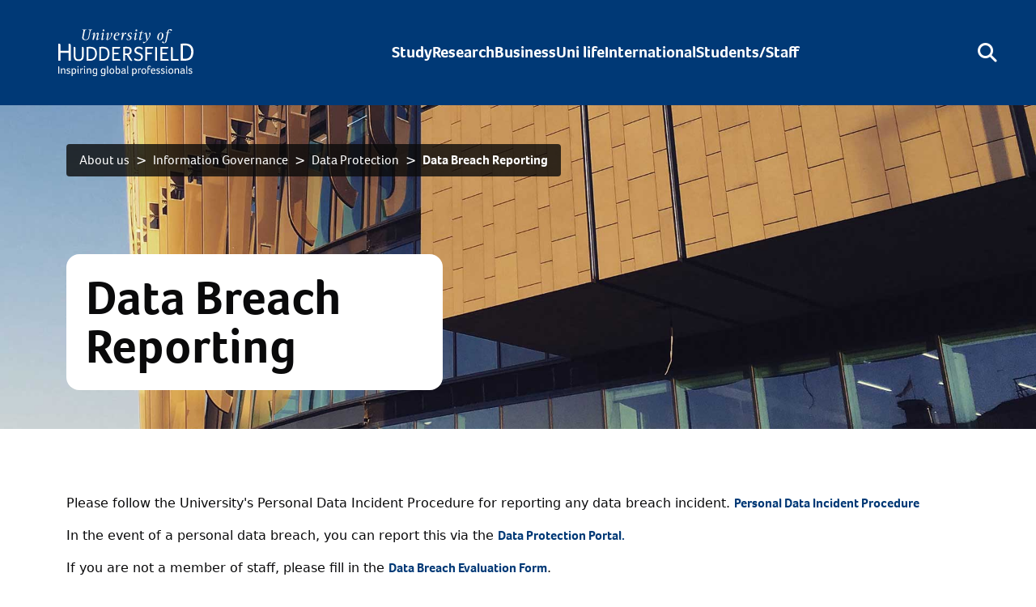

--- FILE ---
content_type: text/html; charset=UTF-8
request_url: https://www.hud.ac.uk/informationgovernance/dataprotection/databreachreporting/
body_size: 10502
content:
<!DOCTYPE html><html lang="en"><head><meta charset="utf-8"><meta name="viewport" content="width=device-width,initial-scale=1"><link rel="stylesheet" href="https://use.typekit.net/iga3chk.css"><link href="https://cdn.jsdelivr.net/npm/bootstrap@5.2.0-beta1/dist/css/bootstrap.min.css" rel="stylesheet" integrity="sha384-0evHe/X+R7YkIZDRvuzKMRqM+OrBnVFBL6DOitfPri4tjfHxaWutUpFmBp4vmVor" crossorigin="anonymous"><link rel="stylesheet" href="https://cdnjs.cloudflare.com/ajax/libs/tiny-slider/2.9.4/tiny-slider.css" integrity="sha384-PZZ0iQUb2LawAE6IluKzBVRHVB85dkzT3VbPqYx+he9UEfPLUsTpu2B/Qwv6ueAk" crossorigin="anonymous"><script src="https://unpkg.com/vue@3.2.31/dist/vue.global.prod.js" integrity="sha384-7Upc7W1WCZPT1Wedl0xz0Qf/gk9dxlIbTEcYz0tUoG/Hn+g9qQcjRAiaA8hJk7QX" crossorigin="anonymous"></script><link rel="stylesheet" href="https://cdn.jsdelivr.net/npm/plyr@3.6.8/dist/plyr.css" integrity="sha384-U+S2h5OXab7xvXkQAiAM55Ri56b8IYBd3QSbS7CQE29KhYJSCqA96E1LHX+q4ZxC" crossorigin="anonymous"><link rel="stylesheet" href="https://cdn.jsdelivr.net/npm/vanillajs-datepicker@1.1.4/dist/css/datepicker.min.css" integrity="sha384-5jigz+cmBSyrs8LsWZ69jHEbt2Vcssv9+K93PNb+JXpIglqUsrmJ2bf3fomUxKsE" crossorigin="anonymous"><link rel="stylesheet" href="https://cdn.jsdelivr.net/npm/swiper@11/swiper-bundle.min.css"><link href="https://static.searchstax.com/studio-js/v4.1.5/css/feedbackWidget.css" rel="stylesheet"><title>Data Breach Reporting - University of Huddersfield</title><meta name="description" content="Data Protection, University of Huddersfield, Your rights under Data Protection, Privacy Notice, Personal Data, Data Breach reporting, Personal Data Breach" /><meta name="DC.description" content="Data Protection, University of Huddersfield, Your rights under Data Protection, Privacy Notice, Personal Data, Data Breach reporting, Personal Data Breach" /><meta name="DC.keywords" content="data protection, data protection policy, privacy notice, subject access, subject access request, personal data, personal data breach, data protection officer" /><meta name="keywords" content="data protection, data protection policy, privacy notice, subject access, subject access request, personal data, personal data breach, data protection officer" /><meta name='searchTitle' content='Data Breach Reporting'><meta name='sectionType' content='website'><link rel="apple-touch-icon" sizes="180x180" href="/media/recruitment/styleassets/assets/icons/apple-touch-icon.png"><link rel="icon" type="image/png" sizes="32x32" href="/media/recruitment/styleassets/assets/icons/favicon-32x32.png"><link rel="icon" type="image/png" sizes="192x192" href="/media/recruitment/styleassets/assets/icons/android-chrome-192x192.png"><link rel="icon" type="image/png" sizes="16x16" href="/media/recruitment/styleassets/assets/icons/favicon-16x16.png"><link rel="manifest" href="/media/recruitment/styleassets/assets/icons/site.webmanifest"><link rel="mask-icon" href="/media/recruitment/styleassets/assets/icons/safari-pinned-tab.svg" color="#00adef"><link rel="shortcut icon" href="/media/recruitment/styleassets/assets/icons/favicon.ico"><link rel="canonical" href="https://www.hud.ac.uk/informationgovernance/dataprotection/databreachreporting/"><meta name="msapplication-TileColor" content="#00adef"><meta name="msapplication-config" content="/media/recruitment/styleassets/assets/icons/browserconfig.xml"><meta name="theme-color" content="#ffffff"><meta property="og:type" content="website"><meta property="og:url" content="https://www.hud.ac.uk/informationgovernance/dataprotection/databreachreporting/"><meta property="og:image" content=https://www.hud.ac.uk/media/assets/photo/buildings/Olster-web.jpg><meta property="og:image:alt" content="Oastler building - exterior"><meta property="og:title" content="Data Breach Reporting - University of Huddersfield"><meta property="og:description" content="Data Protection, University of Huddersfield, Your rights under Data Protection, Privacy Notice, Personal Data, Data Breach reporting, Personal Data Breach"><meta property="og:locale " content="en_GB"><meta property="og:site_name" content="University of Huddersfield"><meta name="twitter:card" content="summary_large_image"><meta name="twitter:site" content="@HuddersfieldUni"><meta itemprop="name" content="Data Breach Reporting - University of Huddersfield"><meta itemprop="description" content="Data Protection, University of Huddersfield, Your rights under Data Protection, Privacy Notice, Personal Data, Data Breach reporting, Personal Data Breach"><meta itemprop="image" content=https://www.hud.ac.uk/media/assets/photo/buildings/Olster-web.jpg><meta name="apple-mobile-web-app-title" content="University of Huddersfield"><script>function gtag(){dataLayer.push(arguments)}window.dataLayer=window.dataLayer||[],gtag("consent","default",{ad_storage:"denied",ad_user_data:"denied",ad_personalization:"denied",analytics_storage:"denied"})</script><script>!function(e,t,a,n,s){e[n]=e[n]||[],e[n].push({"gtm.start":(new Date).getTime(),event:"gtm.js"});var m=t.getElementsByTagName(a)[0],o=t.createElement(a);o.async=!0,o.src="https://www.googletagmanager.com/gtm.js?id=GTM-586V948",m.parentNode.insertBefore(o,m)}(window,document,"script","dataLayer"),sessionStorage.fonts&&(document.documentElement.className+=" wf-active");var menu={"Study" : {"title" : "Study","link"  : "/study/","children" : [{"title" : "Our courses","link" : "https://courses.hud.ac.uk/"},{"title" : "Subjects","link" : "/subjects/"},{"title" : "Why choose Huddersfield","link" : "/uni-life/why-huddersfield/"},{"title" : "Open Days","link" : "/open-days/"},{"title" : "Order a Prospectus","link" : "/order-a-prospectus/"},{"title" : "Fees and finance","link" : "/study/fees/"},{"title" : "Apply to Huddersfield","link" : "/study/apply/"},{"title" : "After you've applied","link" : "/undergraduate/after-you-apply/"},{"title" : "Before you join us","link" : "/study/../welcome/"},{"title" : "Student blogs","link" : "https://blogs.hud.ac.uk/students/"},{"title" : "Chat to our students","link" : "/chat-with-our-students/"}],"featured" : [{"title" : "Distance Learning", "desc" : "Study an online course ", "link" : "/distance-learning/", "rank" : "4", "icon" : "fas fa-laptop" },{"title" : "Apprenticeships", "desc" : "Study while working", "link" : "/apprenticeships/", "rank" : "5", "icon" : "fas fa-random" },{"title" : "Postgraduate", "desc" : "Take your next step", "link" : "/postgraduate/", "rank" : "2", "icon" : "fas fa-flag" },{"title" : "International", "desc" : "Join our truly global campus", "link" : "/international/", "rank" : "3", "icon" : "fas fa-book" },{"title" : "Undergraduate", "desc" : "Study for your first degree ", "link" : "/undergraduate/", "rank" : "1", "icon" : "fas fa-graduation-cap" }],"cta" : { "html" : "<p><a href=\"https://www.hud.ac.uk/open-days/undergraduate/\"><img src=\"/media/assets/graphic/opendays/undergraduate/Website-content-block-1920x1080px-UG-OD.jpg\" alt=\"\" style=\"   \" class=\"img-responsive\" />\n</a></p>", "buttontext" : "Find out more", "buttonlink" : "/open-days/undergraduate/" } },"International" : {"title" : "International","link"  : "/international/","children" : [{"title" : "Our global community","link" : "/international/your-global-community/"},{"title" : "Connect with your regional officer","link" : "/international/connect-with-your-regional-officer/"},{"title" : "Applicants ","link" : "/international/applicants/"},{"title" : "International Arrival and Enrolment ","link" : "/international/leaving-for-the-uk/"},{"title" : "Meet Us","link" : "/international/meet-us/"},{"title" : "International Information Day","link" : "/international/international-information-day/"},{"title" : "Chat with our students","link" : "/chat-with-our-students/"},{"title" : "Visa and Immigration","link" : "/international/immigration/"},{"title" : "YourHud","link" : "/international/your-hud/"}],"featured" : [{"title" : "Courses and entry requirements", "desc" : "Explore our course portfolio ", "link" : "/international/courses-and-entry-requirements/", "rank" : "null", "icon" : "fas fa-language" },{"title" : "Fees and funding ", "desc" : "Discover our competitive fees ", "link" : "/international/fees-and-funding/", "rank" : "null", "icon" : "fas fa-money-bill-alt" },{"title" : "Applying to the University", "desc" : "For international students", "link" : "/international/applying-to-the-university/", "rank" : "null", "icon" : "fas fa-book" },{"title" : "Scholarships opportunities ", "desc" : "See if you are eligible ", "link" : "/international/scholarships/", "rank" : "null", "icon" : "fas fa-life-ring" }],"cta" : { "html" : "<p style=\"text-align: left;\"><a href=\"https://www.hud.ac.uk/international/international-information-day/\"><img src=\"/media/assets/graphic/international/Supernav.jpg\" alt=\"Students on glass balcony\" style=\"   \" class=\"img-responsive\" />\n</a></p>", "buttontext" : "Book Now", "buttonlink" : "/international/international-information-day/" } },"Research" : {"title" : "Research","link"  : "/research/","children" : [{"title" : "REF 2021","link" : "https://research.hud.ac.uk/strategy/ref/"},{"title" : "Ways for business to work with us","link" : "https://research.hud.ac.uk/business/"},{"title" : "Research Impact","link" : "https://research.hud.ac.uk/impact/"},{"title" : "Our academic experts","link" : "https://pure.hud.ac.uk/en/persons/"},{"title" : "Research strategy and governance","link" : "https://research.hud.ac.uk/strategy/"}],"featured" : [{"title" : "Skilled people and training", "desc" : "Excellent training for staff", "link" : "https://research.hud.ac.uk/skilled-people/", "rank" : "null", "icon" : "fas fa-wrench" },{"title" : "Research degrees", "desc" : "Step by step help to apply", "link" : "https://hud.ac.uk/postgraduate/research/", "rank" : "null", "icon" : "fas fa-flask" },{"title" : "Institutes and centres", "desc" : "Interdisciplinary research", "link" : "https://research.hud.ac.uk/institutes-centres/", "rank" : "null", "icon" : "fas fa-university" },{"title" : "The Graduate School", "desc" : "Enhance your potential", "link" : "https://students.hud.ac.uk/grad/graduate-school/", "rank" : "5", "icon" : "fas fa-graduation-cap" }],"cta" : { "html" : "<p><img src=\"/media/assets/postgraduate/535x400PGLaunchAssets2.jpg\" alt=\"order a postgraduate prospectus banner\" style=\"   \" class=\"img-responsive\" />\n</p>", "buttontext" : "Order your copy now", "buttonlink" : "https://www.hud.ac.uk/order-a-prospectus" } },"Business" : {"title" : "Business","link"  : "/business/","children" : [{"title" : "Case studies","link" : "https://research.hud.ac.uk/business/case-studies/"},{"title" : "Training for your staff","link" : "https://research.hud.ac.uk/business/training/"},{"title" : "Recruit our Students and Graduates","link" : "https://research.hud.ac.uk/business/talent/"}],"featured" : [{"title" : "Contact", "desc" : "Speak to the Business Dev Team", "link" : "https://research.hud.ac.uk/business/team/", "rank" : "0", "icon" : "fa-solid fa-envelope" },{"title" : "Knowledge Transfer Partnership", "desc" : "Benefit from our research", "link" : "https://research.hud.ac.uk/business/knowledge/", "rank" : "0", "icon" : "fa-solid fa-flask" },{"title" : "Our services", "desc" : "Ways to work with Huddersfield", "link" : "https://research.hud.ac.uk/business/support/", "rank" : "0", "icon" : "fa-solid fa-handshake-angle" }],"cta" : { "html" : "<p>Discover ways the University of Huddersfield can support your Business</p>\n<p>Visit the <a href=\"https://research.hud.ac.uk/business/team/\">Business Development Team</a> website.</p>", "buttontext" : "Get in touch", "buttonlink" : "mailto:business@hud.ac.uk" } },"Uni life" : {"title" : "Uni life","link"  : "/uni-life/","children" : [{"title" : "Chat to one of our students","link" : "/chat-with-our-students/"},{"title" : "Student Accommodation","link" : "/uni-life/accommodation/"},{"title" : "Explore our campus","link" : "/uni-life/our-campus/"},{"title" : "Supporting you through your journey","link" : "/uni-life/support/"},{"title" : "Why Huddersfield?","link" : "/uni-life/why-huddersfield/"},{"title" : "Visit us at Open Days","link" : "/open-days/"},{"title" : "Staying Safe at Huddersfield","link" : "/uni-life/staying-safe/"},{"title" : "Order a prospectus","link" : "/order-a-prospectus/"},{"title" : "Huddersfield Students’ Union","link" : "/uni-life/su/"},{"title" : "Student blogs","link" : "http://blogs.hud.ac.uk/students/"},{"title" : "University experience: How to make the most of Uni life","link" : "/uni-life/experience/"},{"title" : "Thinking of commuting to Huddersfield?","link" : "/uni-life/commuting-to-university/"}],"featured" : [{"title" : "Why choose Huddersfield?", "desc" : "as your first choice", "link" : "/uni-life/why-huddersfield/", "rank" : "null", "icon" : "fas fa-random" },{"title" : "Accommodation", "desc" : "We have great accommodation", "link" : "/uni-life/accommodation/", "rank" : "0", "icon" : "fas fa-bed" },{"title" : "Our campus", "desc" : "Explore our beautiful campus", "link" : "/uni-life/our-campus/", "rank" : "null", "icon" : "fas fa-industry" },{"title" : "Explore Hud", "desc" : "Location, location, location..", "link" : "/uni-life/explore-hud/", "rank" : "null", "icon" : "fas fa-arrows-alt" }],"cta" : { "html" : "<p><a href=\"http://blogs.hud.ac.uk/students/\"><img src=\"/media/assets/graphic/campaign/StudentBlogs.jpg\" alt=\"\" style=\"   \" class=\"img-responsive\" />\n</a></p>", "buttontext" : "Read the blogs", "buttonlink" : "http://blogs.hud.ac.uk/students/" } },"Students/Staff/Hubs" : {"title" : "Students/Staff/Hubs","link"  : "#","children" : [{"title" : "Unimail - student email","link" : "https://students.hud.ac.uk/studies/it/unimail/"},{"title" : "Togetherall","link" : "https://students.hud.ac.uk/help/wellbeing/247support/togetherall/ "},{"title" : "ActiveHud","link" : "https://active.hud.ac.uk/"},{"title" : "Brightspace","link" : "https://brightspace.hud.ac.uk"}],"featured" : [{"title" : "Business", "desc" : "Information for businesses", "link" : "https://research.hud.ac.uk/business/", "rank" : "0", "icon" : "fas fa-briefcase" },{"title" : "Alumni", "desc" : "Resources for former students", "link" : "https://alumni.hud.ac.uk/", "rank" : "0", "icon" : "fas fa-graduation-cap" },{"title" : "Staff Hub", "desc" : "University staff network", "link" : "http://hud.ac/o1o", "rank" : "0", "icon" : "fas fa-user-circle" },{"title" : "Students", "desc" : "Resources for students", "link" : "https://students.hud.ac.uk/", "rank" : "null", "icon" : "fas fa-users" }],"cta" : { "html" : "<p><a href=\"https://myhud.hud.ac.uk/\"><img src=\"/media/assets/graphic/supernav/supernav-myhud.jpg\" alt=\"Welcome to MyHud for all students\" style=\"   \" class=\"img-responsive\" />\n</a></p>", "buttontext" : "Login to MyHud", "buttonlink" : "https://myhud.hud.ac.uk/" } }}</script><script>window.sessionStorage.getItem("referrer")||window.sessionStorage.setItem("referrer",window.document.referrer)</script><script type="text/javascript" id="vwoCode">window._vwo_code||function(){var a=1072872,n=!1,d=window,c=document,_=c.querySelector("#vwoCode"),l="_vwo_"+a+"_settings",e={};try{var t=JSON.parse(localStorage.getItem("_vwo_"+a+"_config"));e=t&&"object"==typeof t?t:{}}catch(e){}var p="session"===e.stT?d.sessionStorage:d.localStorage;code={nonce:_&&_.nonce,use_existing_jquery:function(){return"undefined"!=typeof use_existing_jquery?use_existing_jquery:void 0},library_tolerance:function(){return"undefined"!=typeof library_tolerance?library_tolerance:void 0},settings_tolerance:function(){return e.sT||2e3},hide_element_style:function(){return"{"+(e.hES||"opacity:0 !important;filter:alpha(opacity=0) !important;background:none !important;transition:none !important;")+"}"},hide_element:function(){return performance.getEntriesByName("first-contentful-paint")[0]?"":"string"==typeof e.hE?e.hE:"body"},getVersion:function(){return 2.1},finish:function(e){if(!n){n=!0;var t=c.getElementById("_vis_opt_path_hides");t&&t.parentNode.removeChild(t),e&&((new Image).src="https://dev.visualwebsiteoptimizer.com/ee.gif?a="+a+e)}},finished:function(){return n},addScript:function(e){var t=c.createElement("script");t.type="text/javascript",e.src?t.src=e.src:t.text=e.text,_&&t.setAttribute("nonce",_.nonce),c.getElementsByTagName("head")[0].appendChild(t)},load:function(e,t){var n=this.getSettings(),i=c.createElement("script");if(t=t||{},n)i.textContent=n,c.getElementsByTagName("head")[0].appendChild(i),d.VWO&&!VWO.caE||(p.removeItem(l),this.load(e));else{var o=new XMLHttpRequest;o.open("GET",e,!0),o.withCredentials=!t.dSC,o.responseType=t.responseType||"text",o.onload=function(){if(t.onloadCb)return t.onloadCb(o,e);200===o.status||304===o.status?_vwo_code.addScript({text:o.responseText}):_vwo_code.finish("&e=loading_failure:"+e)},o.onerror=function(){if(t.onerrorCb)return t.onerrorCb(e);_vwo_code.finish("&e=loading_failure:"+e)},o.send()}},getSettings:function(){try{var e=p.getItem(l);if(!e)return;return e=JSON.parse(e),Date.now()>e.e?void p.removeItem(l):e.s}catch(e){return}},init:function(){if(!(-1<c.URL.indexOf("__vwo_disable__"))){var e,t=this.settings_tolerance();if(d._vwo_settings_timer=setTimeout(function(){_vwo_code.finish(),p.removeItem(l)},t),"body"!==this.hide_element()){e=c.createElement("style");var n=this.hide_element(),i=n?n+this.hide_element_style():"",o=c.getElementsByTagName("head")[0];e.setAttribute("id","_vis_opt_path_hides"),_&&e.setAttribute("nonce",_.nonce),e.setAttribute("type","text/css"),e.styleSheet?e.styleSheet.cssText=i:e.appendChild(c.createTextNode(i)),o.appendChild(e)}else e=c.getElementsByTagName("head")[0],(i=c.createElement("div")).style.cssText="z-index: 2147483647 !important;position: fixed !important;left: 0 !important;top: 0 !important;width: 100% !important;height: 100% !important;background: white !important;display: block !important;",i.setAttribute("id","_vis_opt_path_hides"),i.classList.add("_vis_hide_layer"),e.parentNode.insertBefore(i,e.nextSibling);var r=window._vis_opt_url||c.URL,s="https://dev.visualwebsiteoptimizer.com/j.php?a="+a+"&u="+encodeURIComponent(r)+"&vn=2.1";-1!==d.location.search.indexOf("_vwo_xhr")?this.addScript({src:s}):this.load(s+"&x=true")}}},d._vwo_code=code,code.init()}()</script><link href="https://www.googletagmanager.com" rel="preconnect" crossorigin><link href="//cdnjs.cloudflare.com" rel="preconnect" crossorigin><link href="//pro.fontawesome.com" rel="preconnect" crossorigin><link href="https://fonts.googleapis.com" rel="preconnect" crossorigin><link href="https://www.google-analytics.com" rel="preconnect" crossorigin><link href="https://static.hotjar.com" rel="preconnect" crossorigin><link href="https://vars.hotjar.com" rel="preconnect" crossorigin><link href="https://script.hotjar.com" rel="preconnect" crossorigin><link href="https://connect.facebook.net" rel="preconnect" crossorigin><link href="https://secure.quantserve.com" rel="preconnect" crossorigin><link href="https://www.facebook.com" rel="preconnect" crossorigin><link href="https://www.hud.ac.uk" rel="preconnect" crossorigin><link href="https://fonts.gstatic.com" rel="preconnect" crossorigin><link href="https://fonts.googleapis.com/css2?family=Open+Sans:ital,wght@0,300..800;1,300..800&display=swap" rel="stylesheet"></head><body><a href="https://8dg66giahj.execute-api.eu-west-2.amazonaws.com/ProdStage/" rel="nofollow" style="display:none" aria-hidden="true">honeypot link</a><noscript><iframe src="https://www.googletagmanager.com/ns.html?id=GTM-586V948" height="0" width="0" style="display:none;visibility:hidden" title="Google Tag Manager"></iframe><strong>Javascript is required for this website. If you are unable to enable Javascript in your browser please contact <a href="mailto:webteam@hud.ac.uk">webteam@hud.ac.uk</a></strong></noscript><nav id="nav-bar" class="nav-bar sticky-top"><div class="nav-bar--desktop"><div class="sr-wrapper"><a class="sr-only sr-only--focusable" target="_self" href="#maincontenttemplate" tabindex="0">Skip to main content</a></div><div class="nav-bar__main"><div class="magic-navbar"></div><div id="desktop_nav" class="nav-bar__bar navbar navbar-expand-lg"><button class="navbar-toggler" type="button" data-bs-toggle="collapse" data-bs-target="#navbarNavDropdown" aria-controls="navbarNavDropdown" aria-expanded="false" aria-label="Toggle navigation"><span class="navbar-toggler-icon"></span></button><div id="navbarNavDropdown" class="collapse navbar-collapse nav-bar__sections"><a id="nav_scrolled" style="display:none" aria-label="Homepage" href="/" @mouseover="supernav = false">University of Huddersfield</a> <a id="nav_top" aria-label="Homepage" href="/" class="nav-bar__logo"><img alt="University of Huddersfield Logo" class="nav-bar__logo-asset" src="/media/universityofhuddersfield/styleassets/images/2016homepageimages/uoh-logo-2019-white.svg"></a><ul class="navbar-nav nav-bar__list"><li @mouseover="superNavShow(true, &quot;Study&quot;)"><a href="https://www.hud.ac.uk/study/">Study</a></li><li @mouseover="superNavShow(true, &quot;Research&quot;)"><a href="https://research.hud.ac.uk/">Research</a></li><li @mouseover="superNavShow(true, &quot;Business&quot;)"><a href="https://research.hud.ac.uk/business/">Business</a></li><li @mouseover="superNavShow(true, &quot;Uni life&quot;)"><a href="https://www.hud.ac.uk/uni-life/">Uni life</a></li><li @mouseover="superNavShow(true, &quot;International&quot;)"><a href="https://www.hud.ac.uk/international/">International</a></li><li><a aria-label="Desktop link to Students/Staff/Hubs" href="#" @mouseover="superNavShow(true, &quot;Students/Staff/Hubs&quot;)">Students/Staff</a></li></ul><div><button class="navbar-nav nav-bar__icon" aria-label="Open Search" @click="search = !search" @mouseover="supernav = false"><i aria-hidden="true" class="fa-solid fa-magnifying-glass"></i></button></div></div></div><div v-if="supernav" aria-label="Extra navigation for desktop" class="nav-bar__overlay container" @mouseleave="supernav = false"><div class="nav-bar__overlay-box"><h3>{{ supernav_category }}</h3><div class="row g-0 nav-bar__overlay-cols"><div class="col"><div class="nav-bar__overlay-highlight"><template v-for="item in menu"><template v-if="item.title == supernav_category"><div v-for="(subitem, index) in getFeatured(item)" :key="index"><a :href="linker(subitem.link)"><div class="nav-bar__overlay-row"><img v-if="subitem.img" :src="subitem.img" :alt="subitem.img_alt"><div><span class="nav-bar__overlay-row-heading">{{subitem.title}}&nbsp;<i class="fa-solid fa-chevron-right"></i></span><p>{{subitem.desc}}</p></div></div></a></div></template></template></div></div><div class="col"><ul class="nav-bar__overlay-list"><template v-for="item in menu"><template v-if="item.title == supernav_category"><li v-for="(subitem, index) in item.children" :key="index"><a :href="linker(subitem.link)">{{subitem.title}} <i class="fa-solid fa-chevron-right"></i></a></li></template></template></ul></div><template v-if="!!menu"><div v-if="menu[supernav_category]" class="col"><div v-html="imageLinker(menu[supernav_category].cta.html)"></div><div v-if="menu[supernav_category].cta.buttonlink.length" class="button button--white"><a class="button__inner" :href="linker(menu[supernav_category].cta.buttonlink)" rel="nofollow">{{menu[supernav_category].cta.buttontext}}</a></div></div></template></div></div></div><template v-if="search"><form class="nav-bar__search" @submit.prevent="onSubmit"><div class="nav-bar__search-bar container"><input id="searchinputdesktop" v-model="search_term" aria-label="Search University of Huddersfield" placeholder="Search University of Huddersfield" class="nav-bar__search-input" name="crit" required type="text"><template v-if="search_term.length > 0"><button aria-label="Search button" class="nav-bar__search-icon nav-bar__search-icon--close" type="submit"><i class="fa-solid fa-magnifying-glass"></i></button></template><template v-if="search_term.length <= 0"><button aria-label="Close search" class="nav-bar__search-icon nav-bar__search-icon--close" type="submit" @click="search = !search"><i class="fa-light fa-xmark"></i></button></template></div></form></template></div></div><div class="nav-bar--mobile"><div id="mobile_nav" aria-label="Mobile Menu" class="nav-bar__bar navbar navbar-expand-lg"><a id="nav_scrolled_mobile" style="display:none" aria-label="Homepage" href="/">University of Huddersfield</a> <a id="nav_top_mobile" aria-label="Homepage" href="/" class="nav-bar__logo"><img alt="University of Huddersfield Logo" class="nav-bar__logo-asset" src="https://www.hud.ac.uk/media/universityofhuddersfield/styleassets/images/2016homepageimages/uoh-logo-2019-white.svg"> </a><button class="navbar-nav menu-button nav-bar__icon" aria-label="Open Menu" @click="supernav_mobile = true"><i aria-hidden="true" class="fa-regular fa-bars"></i></button></div><template v-if="supernav_mobile"><div class="nav-bar__mobile-overlay"><div class="container"><button v-if="mobile_child" aria-label="Go back" class="nav-bar__mobile-overlay-icon nav-bar__mobile-overlay-icon--back mb-3" @click="mobileChildShow(false, mobile_childcat)"><i class="fa-solid fa-chevron-left"></i><span>Back</span></button><div v-if="!mobile_child" class="nav-bar__mobile-overlay-menu"><ul><li><a v-if="!mobile_child" href="/">Home</a></li><li v-for="(item, index) in menu" :key="index"><a v-if="item.link !== &quot;/research/&quot; && item.link !== &quot;/business/&quot;" :href="linker(item.link)">{{item.title}}</a> <a v-if="item.link === &quot;/research/&quot;" href="https://research.hud.ac.uk">{{item.title}}</a> <a v-if="item.link === &quot;/business/&quot;" href="https://research.hud.ac.uk/business/">{{item.title}}</a> <button v-if="item.children.length > 0" aria-label="Find options under this page" class="nav-bar__mobile-overlay-icon" @click="mobileChildShow(true, item.title)"><i aria-hidden="true" class="fa-solid fa-chevron-right"></i></button></li></ul></div><div v-if="mobile_child" class="nav-bar__mobile-overlay-menu"><template v-for="(item, index) in menu" :key="index"><ul v-if="item.title == mobile_childcat"><li v-for="(subitem,childIndex) in getFeatured(item)" :key="childIndex"><a :href="linker(subitem.link)">{{subitem.title}}</a></li><hr><li v-for="(subitem, childIndex) in item.children" :key="childIndex"><a :href="linker(subitem.link)">{{subitem.title}}</a></li></ul></template></div><hr><form class="nav-bar__search-bar" @submit.prevent="onSubmit"><i class="fa-solid fa-magnifying-glass nav-bar__search-icon nav-bar__search-icon--mag-glass"></i> <input v-model="search_term" aria-label="Search University of Huddersfield" class="nav-bar__search-input" name="crit" placeholder="Search University of Huddersfield" required type="text"></form><hr><button aria-label="Close Menu" class="nav-bar__mobile-overlay-icon nav-bar__mobile-overlay-icon--close" @click="supernav_mobile = false"><span>Close</span> <i class="fa-light fa-xmark"></i></button></div></div></template></div></nav><main name="maincontenttemplate" id="maincontenttemplate" tabindex="-1"><!-- Search text crawl start --><header id="content-page-title" class="content-page-title"><picture class="content-page-title__image"><source media="(max-width: 767px)" srcset=""><source media="(min-width: 768px)" srcset="/media/assets/photo/buildings/Olster-web.jpg"> <img src="/media/assets/photo/buildings/Olster-web.jpg" alt="Oastler building - exterior" class="widr-img-pass"></picture><div class="content-page-title__container container"><nav class="breadcrumbs" aria-label="Breadcrumb"><ol class="breadcrumb container"><li class="breadcrumb-item"><a href="/about/">About us</a></li><li class="breadcrumb-item"><a href="/informationgovernance/">Information Governance</a></li><li class="breadcrumb-item"><a href="/informationgovernance/dataprotection/">Data Protection</a></li><li class="breadcrumb-item"><a href="/informationgovernance/dataprotection/databreachreporting/">Data Breach Reporting</a></li></ol></nav><div class="col-12 col-md-5"><h1 class="content-page-title__title">Data Breach Reporting</h1></div></div></header><div class="content-only block-margin container"><p>Please follow the University's Personal Data Incident Procedure for reporting any data breach incident. <a href="/media/universityofhuddersfield/vcoconfidentialdocuments/referenceinformation/Breachprocedurev4.docx">Personal Data Incident Procedure</a></p>
<p>In the event of a personal data breach,&nbsp;you can&nbsp;report this via the <a href="https://hudac.sharepoint.com/sites/DataProtection">Data Protection Portal.&nbsp;</a></p>
<p>If you are not a member of staff, please fill in the <a href="/media/universityofhuddersfield/vcoconfidentialdocuments/referenceinformation/DataBreachEvaluationForm.docx">Data Breach Evaluation Form</a>.</p>
<p>If you have any queries, please contact the University's Data Protection Officer at data&#46;protection&#64;hud&#46;ac&#46;uk&nbsp;</p></div><!-- Search text crawl end  --><div id="the-footer"><footer class="footer block-padding"><div class="container"><div class="footer__cols"><div class="footer__logo"> <a href="/" aria-label="University of Huddersfield&quot;s homepage"><img src="/media/universityofhuddersfield/styleassets/images/2016homepageimages/uoh-logo-2019-white.svg" class="footer__logo-asset" alt="University of Huddersfield Logo"></a></div><div><p class="footer__col-heading"><b>About the university</b></p><ul><li><a href="https://www.hud.ac.uk/about/">About us</a></li><li><a href="https://hudac.sharepoint.com/sites/University-Council-Hub?xsdata=[base64]%3d&amp;sdata=OFNkTVRaSXR5QU5LK05iNjltQXRwa1NvSFhhOURoRi9JUWVTcnpvRU5mZz0%3d">Council members</a></li><li><a href="https://www.hud.ac.uk/our-buildings/">Our buildings</a></li><li><a href="https://www.hud.ac.uk/hr/jobs/">Jobs</a></li><li><a href="https://www.hud.ac.uk/news/">University news</a></li><li><a href="https://www.hud.ac.uk/events/">University events</a></li></ul></div><div><p class="footer__col-heading"><b>Resources and Policies</b></p><ul><li><a href="https://www.hud.ac.uk/informationgovernance/dataprotection/">Privacy</a></li><li><a href="https://www.store.hud.ac.uk/">Online store</a></li><li><a href="https://www.hud.ac.uk/about/constitutionalandlegalmatters/">Constitutional & Legal Matters</a></li><li><a href="https://research.hud.ac.uk/media/policydocuments/Modern-Slavery-And-Human-Trafficking-Statement.pdf">Modern Slavery Statement</a></li><li><a href="https://hud.ac/b5t">Order a prospectus</a></li><li><a href="https://www.hud.ac.uk/open-days/">Attend an Open Day</a></li></ul></div><div><p class="footer__col-heading"><b>Get in touch</b></p><ul><li><a href="https://www.hud.ac.uk/about/maps/">How to find us</a></li><li><a href="https://www.hud.ac.uk/contact/">Contact us</a></li><li><a href="https://www.hud.ac.uk/business/">Services to business</a></li><li><a href="tel:+441484422288">+44 (0)1484 422288</a></li><li><a href="https://www.google.co.uk/maps/place/University+of+Huddersfield/@53.6432651,-1.7799214,17z/data=!3m1!4b1!4m2!3m1!1s0x487bdc7316c83381:0x622f032b6c8b151f" target="_blank" rel="nofollow"><address>University of Huddersfield<br>Queensgate, HD1 3DH</address></a></li></ul></div><p class="footer__copyright">&copy; {{date}} University of Huddersfield - All rights reserved. VAT registration number 516 3101 90. The University of Huddersfield is a member of <a href="https://www.yorkshireuniversities.ac.uk" target="_blank" rel="nofollow"><b>Yorkshire Universities</b></a>. View our <a href="https://www.hud.ac.uk/informationgovernance/cookiepolicy/"><b>cookie policy</b></a>, <a href="https://www.hud.ac.uk/informationgovernance/freedomofinformation/"><b>Freedom of Information Statement</b></a>, and <a href="https://www.hud.ac.uk/informationgovernance/copyrightanddisclaimer/"><b>copyright and disclaimer</b></a>. Alternative telephone number <a href="tel:+443301232288"><b>0330 1232288</b></a> (calls to this number are charged at the national rate).</p></div><hr><div class="footer__footnote"><p class="m-0">&copy; {{date}} &mdash; Copyright</p><div class="footer__footnote--right"><div class="footer__social-icons"> <a href="https://bsky.app/profile/huddersfielduni.bsky.social" aria-label="University of Huddersfield&quot;s Bluesky page" target="_blank" rel="nofollow"><i class="fa-brands fa-bluesky"></i></a> <a href="https://www.facebook.com/huddersfielduniversity" aria-label="University of Huddersfield&quot;s Facebook page" target="_blank" rel="nofollow"><i class="fa-brands fa-facebook"></i></a> <a href="https://www.youtube.com/@hudduni" aria-label="University of Huddersfield&quot;s YouTube page" target="_blank" rel="nofollow"><i class="fa-brands fa-youtube"></i></a> <a href="https://www.instagram.com/huddersfielduni/" aria-label="University of Huddersfield&quot;s Instagram page" target="_blank" rel="nofollow"><i class="fa-brands fa-instagram"></i></a> <a href="https://www.tiktok.com/@huddersfielduni" aria-label="University of Huddersfield&quot;s TikTok page" target="_blank" rel="nofollow"><i class="fa-brands fa-tiktok"></i></a> <a href="https://uk.linkedin.com/school/university-of-huddersfield/" aria-label="University of Huddersfield&quot;s LinkedIn page" target="_blank" rel="nofollow"><i class="fa-brands fa-linkedin"></i></a></div><a href="https://www.hud.ac.uk/informationgovernance/accessibility-statement/">View our accessibility statement</a></div></div></div></footer></div></main><link id="indexcss" href=/media/vue/vuestylesheetsv2/index/index.css rel="stylesheet"><link href=/media/vue/vuestylesheetsv2/thenavigationbar/TheNavigationBar.css as=style onload='this.onload=null,this.rel="stylesheet"' rel=preload><link href=/media/vue/vuestylesheetsv2/thefooter/TheFooter.css as=style onload='this.onload=null,this.rel="stylesheet"' rel=preload><link href=/media/vue/vuestylesheetsv2/contentpagetitle/ContentPageTitle.css as=style onload='this.onload=null,this.rel="stylesheet"' rel=preload><link href=/media/vue/vuestylesheetsv2/contentonly/ContentOnly.css as=style onload='this.onload=null,this.rel="stylesheet"' rel=preload><script src="https://cdn.jsdelivr.net/npm/axios@0.27.1/dist/axios.min.js" integrity="sha384-6Cr0MivX9+iyLgAmoFkKaS7oaRwoCINwyk9BTO3v2Fu30opL5kcDNgsiKx8sAxcm" crossorigin="anonymous"></script><script src="https://cdnjs.cloudflare.com/ajax/libs/tiny-slider/2.9.2/min/tiny-slider.js" integrity="sha384-bBA4AXTbHvM49vkvht70Nf2uKCLZDFExrV3gjGxwYs3jde/Dh3KrGy31TrjIuSgd" crossorigin="anonymous"></script><script src="https://cdnjs.cloudflare.com/ajax/libs/moment.js/2.29.1/moment.min.js" integrity="sha384-Uz1UHyakAAz121kPY0Nx6ZGzYeUTy9zAtcpdwVmFCEwiTGPA2K6zSGgkKJEQfMhK" crossorigin="anonymous" referrerpolicy="no-referrer"></script><script src="https://cdn.jsdelivr.net/npm/bootstrap@5.2.3/dist/js/bootstrap.bundle.min.js" integrity="sha384-kenU1KFdBIe4zVF0s0G1M5b4hcpxyD9F7jL+jjXkk+Q2h455rYXK/7HAuoJl+0I4" crossorigin="anonymous"></script><script async src="https://kit.fontawesome.com/7064bff6d9.js" crossorigin="anonymous"></script><script src="https://cdn.jsdelivr.net/npm/plyr@3.6.8/dist/plyr.polyfilled.min.js" integrity="sha384-1dhPe0SQa/gOMN3cxiUEQzAnFE+aptVg1MGICV2wHYqE9aLMC6opkoYGhYSQx1PF" crossorigin="anonymous"></script><script src="https://cdn.jsdelivr.net/npm/vanillajs-datepicker@1.1.4/dist/js/datepicker-full.min.js" integrity="sha384-IQzx7cXShu7PG0DrlP2jcLBkFEy52wobi6uzDnlZl1UJFc3ZtC0ddxFzlx2dF2TW" crossorigin="anonymous"></script><script src="https://cdn.jsdelivr.net/npm/datebook@8.0.1/dist/datebook.min.js" integrity="sha384-6iMySK0B+tlKVz7JprHNGqXYjmxwLlENLqK80kbZtOIjT6281k4vIBZtgQdmT8fT" crossorigin="anonymous"></script><script src="https://cdn.jsdelivr.net/npm/swiper@11/swiper-bundle.min.js"></script><script src=/media/vue/vuescriptsv2/thenavigationbar/TheNavigationBar.js></script><script src=/media/vue/vuescriptsv2/thefooter/TheFooter.js></script><script src=/media/vue/vuescriptsv2/contentonly/ContentOnly.js></script><script>const allowed_keys={KeyT:"t",Digit4:"4",KeyP:"p",KeyR:"r",KeyE:"e",KeyV:"v",KeyI:"i",KeyW:"w"},activation=["t","4","p","r","e","v","i","e","w"];let position=0;document.addEventListener("keydown",(function(e){allowed_keys[e.code]==activation[position]?(position++,position==activation.length&&window.open("https://hudacuk-cms01-production.terminalfour.net/terminalfour/page/section#edit/60324")):position=0}));</script></body></html>

--- FILE ---
content_type: text/css
request_url: https://www.hud.ac.uk/media/vue/vuestylesheetsv2/thefooter/TheFooter.css
body_size: 717
content:
.footer{background-color:#003976 !important;color:#fff;font-size:1rem}.footer a{color:#fff}.footer a:hover,.footer a:focus,.footer a:active{color:#fff}.footer__cols{align-items:start;display:flex;flex-wrap:wrap;gap:1.5rem;justify-content:space-between;text-wrap:wrap}@media(min-width: 1200px){.footer__cols{gap:4rem}}@media(max-width: 575px){.footer__cols div:nth-child(3),.footer__cols div:nth-child(2){width:calc(50% - 16px)}}@media(min-width: 1200px){.footer__cols--no-wrap{flex-wrap:nowrap}}.footer__cols--no-wrap>div{width:100% !important}.footer__cols a{font-weight:400}.footer__contact{display:flex;flex-wrap:wrap;column-gap:1rem}.footer__col-heading{margin-bottom:.75rem}.footer ul{list-style:none;padding:0}.footer ul li{margin:.75rem 0}.footer ul li a{font-weight:400}.footer__logo{align-self:center;margin:0 auto;max-width:300px;min-width:275px;order:5;width:100%}@media(min-width: 1200px){.footer__logo{margin:0;order:0;width:auto}}.footer__logo-asset{height:auto;max-width:100%}.footer__copyright{margin:0;width:100%}.footer hr{margin:1.5rem 0}@media(min-width: 1200px){.footer hr{margin:2rem 0}}.footer__footnote{align-items:center;display:flex;flex-direction:column;font-size:.875rem;justify-content:space-between;row-gap:1rem}@media(min-width: 1200px){.footer__footnote{flex-direction:row}}.footer__footnote--right{align-items:center;gap:1rem 2rem;display:flex;flex-direction:column;order:-1}@media(min-width: 1200px){.footer__footnote--right{flex-direction:row;order:1}}.footer__social-icons{display:flex;font-size:1.25rem;gap:1rem}

--- FILE ---
content_type: text/css
request_url: https://static.searchstax.com/studio-js/v4.1.5/css/feedbackWidget.css
body_size: 1645
content:
@import url("https://fonts.googleapis.com/css2?family=Roboto&display=swap");
#searchAccessibilityContainer {
  height: 1px;
  width: 1px;
  overflow: hidden;
  position: absolute;
  top: -10px;
  left: -10px;
}

.sf-widget-container.show-edit {
  border: 1px solid #0271b1;
  position: relative;
  min-height: 50px;
}
.sf-widget-container.show-edit .edit-button {
  display: block;
}
.sf-widget-container .edit-button {
  display: none;
  position: absolute;
  left: 0;
  top: 0;
  background-color: #0271b1;
  color: white;
  z-index: 333;
  width: 140px;
  font-size: 10px;
  padding: 5px;
  cursor: pointer;
}
.sf-widget-container #sf-widget {
  position: relative;
  padding: 0;
  margin: 0;
  z-index: 99;
  height: auto;
  text-align: right;
  font-family: "Roboto", sans-serif;
}
.sf-widget-container #sf-widget p,
.sf-widget-container #sf-widget a,
.sf-widget-container #sf-widget button {
  font-family: "Roboto", sans-serif;
}
.sf-widget-container #sf-widget *,
.sf-widget-container #sf-widget *:focus,
.sf-widget-container #sf-widget *:hover {
  outline: none;
}
.sf-widget-container #sf-widget *,
.sf-widget-container #sf-widget ::before,
.sf-widget-container #sf-widget ::after {
  box-sizing: border-box;
}
.sf-widget-container #sf-widget .sf-open,
.sf-widget-container #sf-widget .sf-show {
  display: block;
}
.sf-widget-container #sf-widget .sf-close,
.sf-widget-container #sf-widget .sf-hide {
  display: none;
}
.sf-widget-container #sf-widget a.sf-open-feedback {
  padding: 0;
  margin: 0;
  font-size: 14px;
  font-family: "Roboto", sans-serif;
  color: #d63202;
}
.sf-widget-container #sf-widget a.sf-open-feedback:focus-visible {
  box-shadow: 0 0 2px 2px #51a7e8;
}
.sf-widget-container #sf-widget .sf-modal-close {
  position: absolute;
  right: 10px;
  top: 0;
  margin: 0;
  padding: 12px 0;
  line-height: 1;
  color: #d63202;
  cursor: pointer;
  background-color: transparent;
  border: 0;
}
.sf-widget-container #sf-widget .sf-modal-close:focus-visible {
  box-shadow: 0 0 2px 2px #51a7e8;
}
.sf-widget-container #sf-widget .sf-modal-close img {
  width: 16px;
  height: 16px;
}
.sf-widget-container #sf-widget .sf-modal-content {
  position: absolute;
  z-index: 9999999;
  top: 100%;
  right: 0;
  width: 405px;
  text-align: left;
  background-color: #f2f2f2;
  box-shadow: 2px 2px 3px rgba(0, 0, 0, 0.3);
}
@media only screen and (max-width: 500px) {
  .sf-widget-container #sf-widget .sf-modal-content {
    width: 100vw;
    height: 95vh;
    position: fixed;
    top: 0;
    left: 0;
  }
}
.sf-widget-container #sf-widget .sf-modal-body {
  padding: 1.25rem 1rem 1rem 1rem;
}
.sf-widget-container #sf-widget .sf-modal-header {
  position: relative;
  padding: 0.9rem 22px;
  line-height: 1;
  border-radius: 4px 4px 0 0;
  background-color: #e4e4e4;
}
.sf-widget-container #sf-widget .sf-modal-header .sf-title {
  margin: 0;
  padding: 0;
  font-size: 14px;
  font-family: "Roboto", sans-serif;
  line-height: 1;
  color: #33475a;
  text-transform: uppercase;
}
.sf-widget-container #sf-widget .sf-modal-header .sf-close {
  position: absolute;
  right: 0;
  top: 0;
  padding: 7px 22px;
  font-size: 36px;
  color: #d63202;
}
.sf-widget-container #sf-widget .sf-modal-footer {
  display: flex;
  justify-content: space-between;
  flex-wrap: wrap;
  align-items: center;
  padding: 0.75rem;
  border-top: 1px solid #dee2e6;
  border-bottom-right-radius: 4px;
  border-bottom-left-radius: 4px;
}
.sf-widget-container #sf-widget .sf-modal-footer .sf-foot-logo {
  width: 130px;
}
.sf-widget-container #sf-widget .sf-form-control {
  margin-bottom: 8px;
  height: calc(2.5em + 1rem + 2px);
  display: block;
  width: 100%;
  padding: 5px;
  font-size: 13px;
  font-weight: 400;
  line-height: 1.5;
  font-family: "Roboto", sans-serif;
  color: #495057;
  background-color: #fff;
  background-clip: padding-box;
  border: 1px solid #ced4da;
  border-radius: 4px;
  transition: border-color 0.15s ease-in-out, box-shadow 0.15s ease-in-out;
}
.sf-widget-container #sf-widget .sf-form-control:focus-visible {
  box-shadow: 0 0 2px 2px #51a7e8;
}
.sf-widget-container #sf-widget textarea.sf-form-control {
  min-height: 76px;
  max-height: 200px;
}
.sf-widget-container #sf-widget .sf-form-group {
  margin-bottom: 1rem;
}
.sf-widget-container #sf-widget .sf-btn {
  display: inline-block;
  padding: 10px 37px;
  padding-left: 50px;
  padding-right: 50px;
  font-weight: 400;
  color: #212529;
  text-align: center;
  vertical-align: middle;
  font-size: 0.875rem;
  line-height: 1.5;
  text-transform: uppercase;
  letter-spacing: 1px;
  border-radius: 4px;
  background-color: transparent;
  border: 1px solid transparent;
  transition: color 0.15s ease-in-out, background-color 0.15s ease-in-out, border-color 0.15s ease-in-out, box-shadow 0.15s ease-in-out;
  user-select: none;
}
.sf-widget-container #sf-widget .sf-btn.sf-btn-primary {
  color: #fff;
  background-color: #097d76;
  border-color: #097d76;
}
.sf-widget-container #sf-widget .sf-btn.sf-btn-primary:focus-visible {
  box-shadow: 0 0 2px 2px #51a7e8;
}
.sf-widget-container #sf-widget .sf-btn.sf-btn-primary:hover, .sf-widget-container #sf-widget .sf-btn.sf-btn-primary:focus {
  color: #fff;
  background-color: #0c8c84;
  border-color: #0c8c84;
  outline: 0;
}
.sf-widget-container #sf-widget .sf-btn.sf-btn-success {
  color: #fff;
  background-color: #097d76;
  border-color: #097d76;
}
.sf-widget-container #sf-widget label {
  display: inline-block;
  margin-bottom: 4px;
  padding: 0;
  font-size: 13px;
  font-family: "Roboto", sans-serif;
}
.sf-widget-container #sf-widget .sf-rate {
  display: flex;
  flex-wrap: wrap;
  justify-content: space-between;
  font-size: 12px;
  color: #454749;
}
.sf-widget-container #sf-widget .sf-rate p {
  margin: 0;
  padding: 0;
  line-height: 1;
  color: #454749;
}
.sf-widget-container #sf-widget #sf-rating-form .sf-rate-experience {
  display: flex;
  justify-content: space-between;
  width: 100%;
  padding-top: 12px;
}
.sf-widget-container #sf-widget #sf-rating-form .sf-rate-experience .sf-custom-control {
  position: relative;
  margin: 0;
  padding: 0;
  padding-top: 18px;
  display: inline-flex;
}
.sf-widget-container #sf-widget #sf-rating-form .sf-rate-experience .sf-custom-control-input {
  position: absolute;
  top: 0;
  left: 0;
  z-index: -1;
  margin: 0;
  padding: 0;
  width: 1rem;
  height: 1.25rem;
  opacity: 0;
  overflow: visible;
  box-sizing: border-box;
}
.sf-widget-container #sf-widget #sf-rating-form .sf-rate-experience .sf-custom-control-input:focus-visible + .sf-custom-control-label:after {
  box-shadow: 0 0 2px 2px #51a7e8;
}
.sf-widget-container #sf-widget #sf-rating-form .sf-rate-experience .sf-custom-control-input:checked ~ .sf-custom-control-label:after {
  background-color: #d63202;
  border-color: #d63202;
  background-image: url("data:image/svg+xml,%3csvg xmlns='http://www.w3.org/2000/svg' width='12' height='12' viewBox='-4 -4 8 8'%3e%3ccircle r='3' fill='%23fff'/%3e%3c/svg%3e");
}
.sf-widget-container #sf-widget #sf-rating-form .sf-rate-experience .sf-custom-control:hover .sf-custom-control-label:before {
  border-color: #d63202;
}
.sf-widget-container #sf-widget #sf-rating-form .sf-rate-experience .sf-custom-control-label {
  position: relative;
  margin: 0;
  padding-top: 3px;
  min-width: 1rem;
  font-size: 9px;
  text-align: center;
  color: #454749;
  transition: background-color 0.15s ease-in-out, border-color 0.15s ease-in-out, box-shadow 0.15s ease-in-out;
  cursor: pointer;
}
.sf-widget-container #sf-widget #sf-rating-form .sf-rate-experience .sf-custom-control-label:before, .sf-widget-container #sf-widget #sf-rating-form .sf-rate-experience .sf-custom-control-label:after {
  position: absolute;
  content: "";
  display: block;
  width: 1rem;
  height: 1rem;
  border-radius: 50%;
}
.sf-widget-container #sf-widget #sf-rating-form .sf-rate-experience .sf-custom-control-label:before {
  top: -18px;
  left: 0;
  background-color: #fff;
  border: 1px solid #adb5bd;
}
.sf-widget-container #sf-widget #sf-rating-form .sf-rate-experience .sf-custom-control-label:after {
  top: -18px;
  left: 0;
  background: no-repeat 50%/50% 50%;
}
.sf-widget-container #sf-widget .alert {
  position: relative;
  padding: 2px 6px;
  margin-bottom: 10px;
  margin-top: 10px;
  font-size: 12px;
  border: 1px solid transparent;
  border-radius: 4px;
}
.sf-widget-container #sf-widget .alert.alert-danger {
  color: #721c24;
  background-color: #f8d7da;
  border-color: #f5c6cb;
}

.searchstax-lightweight-widget-container {
  display: flex;
}
.searchstax-lightweight-widget-container .searchstax-lightweight-widget-thumbs-up {
  cursor: pointer;
}
.searchstax-lightweight-widget-container .searchstax-lightweight-widget-thumbs-up svg {
  stroke: #969696;
}
.searchstax-lightweight-widget-container .searchstax-lightweight-widget-thumbs-up:hover svg, .searchstax-lightweight-widget-container .searchstax-lightweight-widget-thumbs-up.active svg {
  stroke: #333333;
}
.searchstax-lightweight-widget-container .searchstax-lightweight-widget-separator {
  margin: 0 5px;
  width: 1px;
  height: 17px;
  background-color: #dcdcdc;
}
.searchstax-lightweight-widget-container .searchstax-lightweight-widget-thumbs-down {
  cursor: pointer;
}
.searchstax-lightweight-widget-container .searchstax-lightweight-widget-thumbs-down svg {
  stroke: #969696;
}
.searchstax-lightweight-widget-container .searchstax-lightweight-widget-thumbs-down:hover svg, .searchstax-lightweight-widget-container .searchstax-lightweight-widget-thumbs-down.active svg {
  stroke: #333333;
}

/*# sourceMappingURL=feedbackWidget.css.map */


--- FILE ---
content_type: application/javascript
request_url: https://www.hud.ac.uk/media/vue/vuescriptsv2/thenavigationbar/TheNavigationBar.js
body_size: 870
content:
const TheNavigationBar={data:()=>({hover:!1,menu:"",message:"",mobile_child:!1,search:!1,search_mobile:!1,search_term:"",supernav:!1,supernav_category:"",supernav_mobile:!1}),created(){axios.get("https://www.hud.ac.uk/media/recruitment/styleassets/json/megamenu.json").then(e=>this.menu=e.data),window.addEventListener("scroll",this.handleScroll)},methods:{getFeatured:e=>(e.featured.forEach(e=>{"null"==e.rank?e.rank=0:e.rank=Number(e.rank)}),e.featured.sort((e,t)=>e.rank-t.rank)),imageLinker(e){if(e)return e.replace('src="/','src="https://www.hud.ac.uk/')},linker:e=>"/"===e.charAt(0)?"https://www.hud.ac.uk"+e:e,mobileChildShow(e,t){this.mobile_child=e,this.mobile_childcat=t},onSubmit(){return window.location.href="/search-results/?searchstax[query]="+this.search_term+"&searchstax[page]=1"},superNavShow(e,t){this.supernav=e,this.supernav_category=t,this.icons=!1},handleScroll(){let e=document.getElementById("nav_top"),t=document.getElementById("nav_scrolled"),s=document.getElementById("nav_top_mobile"),a=document.getElementById("nav_scrolled_mobile"),l=document.getElementById("desktop_nav"),n=document.getElementById("mobile_nav");window.scrollY>78?(setTimeout(()=>{e.style.display="none",t.style.display="block",s.style.display="none",a.style.display="block"},100),l.style.height="78px",n.style.height="59px"):0==window.scrollY&&(setTimeout(()=>{e.style.display="block",t.style.display="none",s.style.display="block",a.style.display="none"},100),l.style.height="130px",n.style.height="117px")}}};Vue.createApp(TheNavigationBar).mount("#nav-bar");

